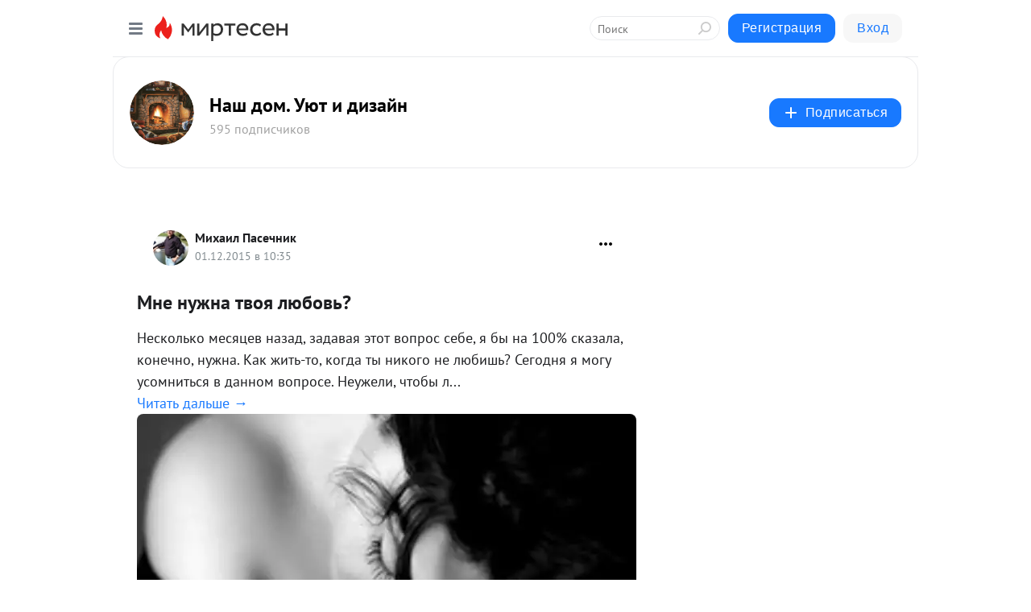

--- FILE ---
content_type: text/html; charset=utf-8
request_url: https://www.google.com/recaptcha/api2/aframe
body_size: 258
content:
<!DOCTYPE HTML><html><head><meta http-equiv="content-type" content="text/html; charset=UTF-8"></head><body><script nonce="gqjrBXGAwlg_-vaZNHhHlQ">/** Anti-fraud and anti-abuse applications only. See google.com/recaptcha */ try{var clients={'sodar':'https://pagead2.googlesyndication.com/pagead/sodar?'};window.addEventListener("message",function(a){try{if(a.source===window.parent){var b=JSON.parse(a.data);var c=clients[b['id']];if(c){var d=document.createElement('img');d.src=c+b['params']+'&rc='+(localStorage.getItem("rc::a")?sessionStorage.getItem("rc::b"):"");window.document.body.appendChild(d);sessionStorage.setItem("rc::e",parseInt(sessionStorage.getItem("rc::e")||0)+1);localStorage.setItem("rc::h",'1762001972084');}}}catch(b){}});window.parent.postMessage("_grecaptcha_ready", "*");}catch(b){}</script></body></html>

--- FILE ---
content_type: application/javascript; charset=UTF-8
request_url: https://alpha.mirtesen.ru/messenger/loader.v2.js
body_size: 187
content:
(function(w, u, v) {
    if (typeof w.mtMessengerLoader !== 'undefined') {
        return;
    }
    w.mtMessengerLoader = true;
    w.mtMessenger = w.mtMessenger || [];
    w.mtMessenger.unshift([
        'setOptions',
        {
            cssBaseUrl: u,
            cssBaseName: 'embedded.v1',
            version: v
        }
    ]);
    var s = w.document.createElement('script');
    s.src = u + 'embedded.v1.js?v=' + v;
    s.async = true;
    w.document.head.appendChild(s);
})(window, '//chat.mirtesen.ru/messenger/', 85);


--- FILE ---
content_type: application/javascript;charset=UTF-8
request_url: https://exad.smi2.ru/jsapi?action=rtb_news&payload=CAQSJDkxOTIwODEyLTY2YmItNGIwMi1iMmI2LTJkN2U3MTRmNjA4NhpDEK2ImMgGIgVydV9SVSoMMy4xNDcuODQuMTcwMAE6JGQ1YWQxYTdjLTI0ZTQtNDYyZC05OWRhLWQwN2ZiOWRhZDhjZSKoAQiAChDQBRqfAU1vemlsbGEvNS4wIChNYWNpbnRvc2g7IEludGVsIE1hYyBPUyBYIDEwXzE1XzcpIEFwcGxlV2ViS2l0LzUzNy4zNiAoS0hUTUwsIGxpa2UgR2Vja28pIENocm9tZS8xMzEuMC4wLjAgU2FmYXJpLzUzNy4zNjsgQ2xhdWRlQm90LzEuMDsgK2NsYXVkZWJvdEBhbnRocm9waWMuY29tKSoRCOSkAxoLbWlydGVzZW4ucnUyugIKS2h0dHBzOi8vYmVhdXRpZmljYXRpb24ubWlydGVzZW4ucnUvYmxvZy80MzY5MjM0NjkyMi9NbmUtbnV6aG5hLXR2b3lhLWx5dWJvdhJoaHR0cDovL2Vjb25ldC5ydS9ibG9ncy84OS1vLXZ6YWltb290bm9zaGVuaXlhaC1tdXpoY2hpbnktaS16aGVuc2NoaW55L3Bvc3RzLzExMDAtbW5lLW51emhuYS10dm95YS1seXVib3YigAHQnNC90LUg0L3Rg9C20L3QsCDRgtCy0L7RjyDQu9GO0LHQvtCy0Yw_IC0g0J3QsNGIINC00L7QvC4g0KPRjtGCINC4INC00LjQt9Cw0LnQvSAtINCc0LXQtNC40LDQv9C70LDRgtGE0L7RgNC80LAg0JzQuNGA0KLQtdGB0LXQvUIaCIusBhILc2xvdF8xMDM5NDcYGiABQAJIrAI
body_size: 72
content:
_jsapi_callbacks_._4({"response_id":"91920812-66bb-4b02-b2b6-2d7e714f6086","blocks":[{"block_id":103947,"tag_id":"slot_103947","items":[],"block_view_uuid":"","strategy_id":14}],"trace":[]});


--- FILE ---
content_type: text/plain; charset=utf-8
request_url: https://player.mt.ru/cluster/json?referrer=https%3A%2F%2Fbeautification.mirtesen.ru%2Fblog%2F43692346922%2FMne-nuzhna-tvoya-lyubov&url=http%3A%2F%2Feconet.ru%2Fblogs%2F89-o-vzaimootnosheniyah-muzhchiny-i-zhenschiny%2Fposts%2F1100-mne-nuzhna-tvoya-lyubov&title=%D0%9C%D0%BD%D0%B5%20%D0%BD%D1%83%D0%B6%D0%BD%D0%B0%20%D1%82%D0%B2%D0%BE%D1%8F%20%D0%BB%D1%8E%D0%B1%D0%BE%D0%B2%D1%8C%3F
body_size: 31
content:
{"Clusters":null,"Video":null,"Error":"No video to show","Vasts":[{"Title":"Yandex","yandexConfig":{"partnerId":208210,"category":0,"impId":5}}],"Recommended":null,"Promo":null}


--- FILE ---
content_type: application/javascript;charset=UTF-8
request_url: https://exad.smi2.ru/jsapi?action=rtb_news&payload=EiQ0YWZiOGQ1Yi0wYjNlLTRkZmYtOGU2Ny1jYzNhMWM2ZGRjMTUaQxCtiJjIBiIFcnVfUlUqDDMuMTQ3Ljg0LjE3MDABOiRkNWFkMWE3Yy0yNGU0LTQ2MmQtOTlkYS1kMDdmYjlkYWQ4Y2UiqAEIgAoQ0AUanwFNb3ppbGxhLzUuMCAoTWFjaW50b3NoOyBJbnRlbCBNYWMgT1MgWCAxMF8xNV83KSBBcHBsZVdlYktpdC81MzcuMzYgKEtIVE1MLCBsaWtlIEdlY2tvKSBDaHJvbWUvMTMxLjAuMC4wIFNhZmFyaS81MzcuMzY7IENsYXVkZUJvdC8xLjA7ICtjbGF1ZGVib3RAYW50aHJvcGljLmNvbSkqEQjkpAMaC21pcnRlc2VuLnJ1MroCCktodHRwczovL2JlYXV0aWZpY2F0aW9uLm1pcnRlc2VuLnJ1L2Jsb2cvNDM2OTIzNDY5MjIvTW5lLW51emhuYS10dm95YS1seXVib3YSaGh0dHA6Ly9lY29uZXQucnUvYmxvZ3MvODktby12emFpbW9vdG5vc2hlbml5YWgtbXV6aGNoaW55LWktemhlbnNjaGlueS9wb3N0cy8xMTAwLW1uZS1udXpobmEtdHZveWEtbHl1Ym92IoAB0JzQvdC1INC90YPQttC90LAg0YLQstC-0Y8g0LvRjtCx0L7QstGMPyAtINCd0LDRiCDQtNC-0LwuINCj0Y7RgiDQuCDQtNC40LfQsNC50L0gLSDQnNC10LTQuNCw0L_Qu9Cw0YLRhNC-0YDQvNCwINCc0LjRgNCi0LXRgdC10L1CGgjvqwYSC3Nsb3RfMTAzOTE5GBogAUACSOwE
body_size: 73
content:
_jsapi_callbacks_._0({"response_id":"4afb8d5b-0b3e-4dff-8e67-cc3a1c6ddc15","blocks":[{"block_id":103919,"tag_id":"slot_103919","items":[],"block_view_uuid":"","strategy_id":14}],"trace":[]});


--- FILE ---
content_type: application/javascript;charset=UTF-8
request_url: https://exad.smi2.ru/jsapi?action=rtb_news&payload=CAESJDE4YjhkZTI2LWRkMDYtNDYxZS04ZDgzLWEyYzYzODQ2OWI5NxpDEK2ImMgGIgVydV9SVSoMMy4xNDcuODQuMTcwMAE6JGQ1YWQxYTdjLTI0ZTQtNDYyZC05OWRhLWQwN2ZiOWRhZDhjZSKoAQiAChDQBRqfAU1vemlsbGEvNS4wIChNYWNpbnRvc2g7IEludGVsIE1hYyBPUyBYIDEwXzE1XzcpIEFwcGxlV2ViS2l0LzUzNy4zNiAoS0hUTUwsIGxpa2UgR2Vja28pIENocm9tZS8xMzEuMC4wLjAgU2FmYXJpLzUzNy4zNjsgQ2xhdWRlQm90LzEuMDsgK2NsYXVkZWJvdEBhbnRocm9waWMuY29tKSoRCOSkAxoLbWlydGVzZW4ucnUyugIKS2h0dHBzOi8vYmVhdXRpZmljYXRpb24ubWlydGVzZW4ucnUvYmxvZy80MzY5MjM0NjkyMi9NbmUtbnV6aG5hLXR2b3lhLWx5dWJvdhJoaHR0cDovL2Vjb25ldC5ydS9ibG9ncy84OS1vLXZ6YWltb290bm9zaGVuaXlhaC1tdXpoY2hpbnktaS16aGVuc2NoaW55L3Bvc3RzLzExMDAtbW5lLW51emhuYS10dm95YS1seXVib3YigAHQnNC90LUg0L3Rg9C20L3QsCDRgtCy0L7RjyDQu9GO0LHQvtCy0Yw_IC0g0J3QsNGIINC00L7QvC4g0KPRjtGCINC4INC00LjQt9Cw0LnQvSAtINCc0LXQtNC40LDQv9C70LDRgtGE0L7RgNC80LAg0JzQuNGA0KLQtdGB0LXQvUIaCPWbBhILc2xvdF8xMDE4NzcYGiACQAJI7AQ
body_size: 72
content:
_jsapi_callbacks_._1({"response_id":"18b8de26-dd06-461e-8d83-a2c638469b97","blocks":[{"block_id":101877,"tag_id":"slot_101877","items":[],"block_view_uuid":"","strategy_id":14}],"trace":[]});


--- FILE ---
content_type: application/javascript;charset=utf-8
request_url: https://smi2.ru/data/js/101877.js
body_size: 2859
content:
window['jsapi_rtb_ctx'] = 'EiBlNzcxY2M1ZTgzNjJkYTBhYjhkOGVlODhlYWY0MzdjNxodEK2ImMgGIgVydV9SVSoMMy4xNDcuODQuMTcwMAEqEQiDngMaC21pcnRlc2VuLnJ1';function _jsload(src){var sc=document.createElement("script");sc.type="text/javascript";sc.async=true;sc.src=src;var s=document.getElementsByTagName("script")[0];s.parentNode.insertBefore(sc,s);};(function(){document.getElementById("unit_101877").innerHTML="<style>.container-101877 { margin: 20px 0; } .container-101877-player {} .container-101877 .jsapi-vast-player, .container-101877 .jsapi-media-player { max-width: 600px; height: 350px; margin: auto; overflow: hidden; } .container-101877 .jsapi-media-logo-top { padding: 0; } /* zen reset */ .container-101877.container-101877-native .left-button, .container-101877.container-101877-native .right-button { display: none; } .container-101877.container-101877-native .zen-container { overflow: initial; height: 100%; } .container-101877.container-101877-native .list-container { -webkit-box-sizing: content-box; box-sizing: content-box; white-space: normal; overflow: initial; height: 100%; display: -webkit-box; display: -ms-flexbox; display: flex; margin: 0 -5px; } .container-101877.container-101877-native .list-container-item { height: auto; margin-right: 0; border-radius: 0; overflow: initial; height: 100%; padding: 0 5px; } /* native */ .container-101877-native { max-width: 640px; height: 360px; margin: auto; position: relative; font-family: Arial, sans-serif; } .container-101877-native .container-101877__header { max-height: 18px; margin-bottom: 12px; display: -webkit-box; display: -ms-flexbox; display: flex; -webkit-box-pack: justify; -ms-flex-pack: justify; justify-content: space-between; position: absolute; left: 4px; top: 4px; z-index: 1; } .container-101877-native .container-101877__header-text { font-family: blockacregular, sans-serif; font-size: 16px; line-height: 18px; color: #202020; display: none; } .container-101877-native .container-101877__header-logo { display: inline-block; vertical-align: top; height: 18px !important; width: auto; display: none; } .container-101877-native .container-101877__header-logo-link { display: none; } .container-101877-native .container-101877__space { -webkit-box-flex: 1; -ms-flex-positive: 1; flex-grow: 1; } .container-101877-native .container-101877__ad-label { position: absolute; top: 4px; left: 4px; } .container-101877-native .container-101877__ad-link { display: inline-block; vertical-align: top; font-family: Arial, sans-serif; font-size: 8px; line-height: 12px; font-weight: normal; color: #fff !important; text-decoration: none !important; background: rgba(0, 0, 0, .3); padding: 0 4px; text-transform: uppercase; letter-spacing: .4px; will-change: opacity; border-radius: 6px; } .container-101877-native .container-101877__ad-link:hover { opacity: .8; } .container-101877-native .list-container-item { display: inline-block; vertical-align: top; width: 100% !important; -webkit-box-sizing: border-box; box-sizing: border-box; margin-bottom: 10px; } .container-101877-native .list-container-item:last-child {} .container-101877-native .list-container-item>div { height: 100%; -webkit-box-shadow: 0 0 15px rgba(0, 0, 0, .2); box-shadow: 0 0 15px rgba(0, 0, 0, .2); position: relative; } .container-101877-native .container-101877__link { display: -webkit-box; display: -ms-flexbox; display: flex; -webkit-box-orient: vertical; -webkit-box-direction: normal; -ms-flex-direction: column; flex-direction: column; height: 100%; margin: 0; padding: 0; text-decoration: none; overflow: hidden; } .container-101877-native .container-101877__img-wrap { width: 100%; min-height: 160px; position: relative; -webkit-box-flex: 1; -ms-flex-positive: 1; flex-grow: 1; } .container-101877-native .container-101877__img { display: block; border: none; position: absolute; top: 0px; left: 0px; right: 0px; bottom: 0px; background-repeat: no-repeat; background-position: center center; background-size: cover; } .container-101877-native .container-101877__text { display: -webkit-box; display: -ms-flexbox; display: flex; -webkit-box-orient: vertical; -webkit-box-direction: normal; -ms-flex-direction: column; flex-direction: column; padding: 8px; } .container-101877-native .container-101877__source { display: none; } .container-101877-native .container-101877__logo { width: 16px; height: 16px; float: left; margin-right: 6px; } .container-101877-native .container-101877__domain { font-size: 12px; line-height: 16px; color: #464646; word-break: break-word; } .container-101877-native .container-101877__title { font-family: Arial, Helvetica, sans-serif; font-size: 18px; line-height: 22px; color: #000; font-weight: bold; text-align: left; word-wrap: break-word; overflow: hidden; max-height: 88px; display: -webkit-box; -webkit-line-clamp: 4; -webkit-box-orient: vertical; margin-bottom: 5px; } .container-101877-native .container-101877__title:hover {} .container-101877__text-space { -webkit-box-flex: 1; -ms-flex-positive: 1; flex-grow: 1; } .container-101877-native .container-101877__more { font-size: 14px; line-height: 30px; color: #fff; background-color: #3D7BF4; border-radius: 4px; text-align: center; } .container-101877-native .hidden { display: none; }</style>";var cb=function(){var clickTracking = "";/* deprecated */ var adLabel = {"link":"https://smi2.ru/newdata/adinfo?ad=0&bl=101877&nvuuid=04008d56-2d00-f552-6900-0050060001b2&rnd=1353864786"};var unitElement = JsAPI.Dom.getElement('unit_101877'); unitElement.removeAttribute('id'); var a = unitElement.querySelector('a'); if (a) unitElement.removeChild(a); unitElement.classList.add('unit-101877'); var parentElement, headerContainer; JsAPI.Dom.appendChild(unitElement, parentElement = JsAPI.Dom.createDom('div', 'container-101877')); function item_content_renderer(parent, model, index) { var url = model['url']; var image = model['image']; var logo = model['logo']; var domain = model['domain']; var title = model['title']; var adLabel = model['ad_label']; var el; JsAPI.Dom.appendChild(parent, el = JsAPI.Dom.createDom('div', undefined, [ JsAPI.Dom.createDom('a', { 'class': 'container-101877__link', 'href': url, 'target': '_blank', 'rel': 'noopener noreferrer nofollow' }, [ JsAPI.Dom.createDom('div', 'container-101877__img-wrap', JsAPI.Dom.createDom('div', { 'class': 'container-101877__img', 'style': 'background-image: url(' + image + ')' })), JsAPI.Dom.createDom('div', 'container-101877__text', [ JsAPI.Dom.createDom('div', 'container-101877__source', [ JsAPI.Dom.createDom('img', { 'class': logo ? 'container-101877__logo' : 'hidden', 'src': logo }), JsAPI.Dom.createDom('div', 'container-101877__domain', domain) ]), JsAPI.Dom.createDom('div', 'container-101877__title', title), JsAPI.Dom.createDom('div', 'container-101877__text-space'), JsAPI.Dom.createDom('div', 'container-101877__more', 'Подробнее') ]) ]) ])); /* Добавление рекламной метки */ var adLabelElem; JsAPI.Dom.appendChild(el, adLabelElem = JsAPI.Dom.createDom('div', 'container-101877__ad-label')); try { if (adLabel) { var adLinkElem = JsAPI.Dom.createDom('a', { 'class': 'container-101877__ad-link', 'href': adLabel.link, 'target': '_blank', 'rel': 'noopener noreferrer nofollow' }, 'Реклама'); adLinkElem.addEventListener('click', function(event) { event.stopPropagation(); }); JsAPI.Dom.appendChild(adLabelElem, adLinkElem); } } catch (error) {} } function callBack(eventType, vastObj) { } function emptyContent() { var event = new CustomEvent('smi2NoContent', { bubbles: true }); unitElement.dispatchEvent(event); } function playerHaveContent() { parentElement.classList.add('container-101877-player'); } function nativeHaveContent() { parentElement.classList.remove('container-101877-player'); parentElement.classList.add('container-101877-native'); } function nativeBeforeRender() { } function end_callback() { } JsAPI.Ui.ExAd({ 'block_id': 101877, 'parent_element': parentElement, 'end_callback': end_callback, 'preset_player': { 'use_blur': true, 'callback': { 'empty_content': emptyContent, 'have_content': playerHaveContent, 'volumechange': callBack, }, }, 'preset_native': { 'page_size': 2, 'max_page_count': 1, 'item_content_renderer': item_content_renderer, 'callback': { 'before_render': nativeBeforeRender, 'have_content': nativeHaveContent, 'empty_content': emptyContent, } }, });};if(!window.jsapi){window.jsapi=[];_jsload("//static.smi2.net/static/jsapi/jsapi.v5.25.21.ru_RU.js");}window.jsapi.push(cb);}());/* StatMedia */(function(w,d,c){(w[c]=w[c]||[]).push(function(){try{w.statmedia52995=new StatMedia({"id":52995,"user_id":null,"user_datetime":1762001965403,"session_id":null,"gen_datetime":1762001965405});}catch(e){}});if(!window.__statmedia){var p=d.createElement('script');p.type='text/javascript';p.async=true;p.src='https://cdnjs.smi2.ru/sm.js';var s=d.getElementsByTagName('script')[0];s.parentNode.insertBefore(p,s);}})(window,document,'__statmedia_callbacks');/* /StatMedia */

--- FILE ---
content_type: application/javascript;charset=UTF-8
request_url: https://exad.smi2.ru/jsapi?action=rtb_news&payload=CAISJDVmZGY4YWVkLTIzOGItNDFlNi04NGE1LTM5MTRhZmI5NDBlYRpDEK2ImMgGIgVydV9SVSoMMy4xNDcuODQuMTcwMAE6JGQ1YWQxYTdjLTI0ZTQtNDYyZC05OWRhLWQwN2ZiOWRhZDhjZSKoAQiAChDQBRqfAU1vemlsbGEvNS4wIChNYWNpbnRvc2g7IEludGVsIE1hYyBPUyBYIDEwXzE1XzcpIEFwcGxlV2ViS2l0LzUzNy4zNiAoS0hUTUwsIGxpa2UgR2Vja28pIENocm9tZS8xMzEuMC4wLjAgU2FmYXJpLzUzNy4zNjsgQ2xhdWRlQm90LzEuMDsgK2NsYXVkZWJvdEBhbnRocm9waWMuY29tKSoRCOSkAxoLbWlydGVzZW4ucnUyugIKS2h0dHBzOi8vYmVhdXRpZmljYXRpb24ubWlydGVzZW4ucnUvYmxvZy80MzY5MjM0NjkyMi9NbmUtbnV6aG5hLXR2b3lhLWx5dWJvdhJoaHR0cDovL2Vjb25ldC5ydS9ibG9ncy84OS1vLXZ6YWltb290bm9zaGVuaXlhaC1tdXpoY2hpbnktaS16aGVuc2NoaW55L3Bvc3RzLzExMDAtbW5lLW51emhuYS10dm95YS1seXVib3YigAHQnNC90LUg0L3Rg9C20L3QsCDRgtCy0L7RjyDQu9GO0LHQvtCy0Yw_IC0g0J3QsNGIINC00L7QvC4g0KPRjtGCINC4INC00LjQt9Cw0LnQvSAtINCc0LXQtNC40LDQv9C70LDRgtGE0L7RgNC80LAg0JzQuNGA0KLQtdGB0LXQvUIaCIisBhILc2xvdF8xMDM5NDQYGiABQAJIrAI
body_size: 72
content:
_jsapi_callbacks_._2({"response_id":"5fdf8aed-238b-41e6-84a5-3914afb940ea","blocks":[{"block_id":103944,"tag_id":"slot_103944","items":[],"block_view_uuid":"","strategy_id":14}],"trace":[]});


--- FILE ---
content_type: application/javascript;charset=UTF-8
request_url: https://exad.smi2.ru/jsapi?action=rtb_news&payload=CAUSJDRhN2MwNjQxLWMzOTQtNGIxZC04NzA1LTg1MDcwOWE2YzE1NxpDEK2ImMgGIgVydV9SVSoMMy4xNDcuODQuMTcwMAE6JGQ1YWQxYTdjLTI0ZTQtNDYyZC05OWRhLWQwN2ZiOWRhZDhjZSKoAQiAChDQBRqfAU1vemlsbGEvNS4wIChNYWNpbnRvc2g7IEludGVsIE1hYyBPUyBYIDEwXzE1XzcpIEFwcGxlV2ViS2l0LzUzNy4zNiAoS0hUTUwsIGxpa2UgR2Vja28pIENocm9tZS8xMzEuMC4wLjAgU2FmYXJpLzUzNy4zNjsgQ2xhdWRlQm90LzEuMDsgK2NsYXVkZWJvdEBhbnRocm9waWMuY29tKSoRCOSkAxoLbWlydGVzZW4ucnUyugIKS2h0dHBzOi8vYmVhdXRpZmljYXRpb24ubWlydGVzZW4ucnUvYmxvZy80MzY5MjM0NjkyMi9NbmUtbnV6aG5hLXR2b3lhLWx5dWJvdhJoaHR0cDovL2Vjb25ldC5ydS9ibG9ncy84OS1vLXZ6YWltb290bm9zaGVuaXlhaC1tdXpoY2hpbnktaS16aGVuc2NoaW55L3Bvc3RzLzExMDAtbW5lLW51emhuYS10dm95YS1seXVib3YigAHQnNC90LUg0L3Rg9C20L3QsCDRgtCy0L7RjyDQu9GO0LHQvtCy0Yw_IC0g0J3QsNGIINC00L7QvC4g0KPRjtGCINC4INC00LjQt9Cw0LnQvSAtINCc0LXQtNC40LDQv9C70LDRgtGE0L7RgNC80LAg0JzQuNGA0KLQtdGB0LXQvUIaCIWsBhILc2xvdF8xMDM5NDEYGiAEQAJIrAc
body_size: 71
content:
_jsapi_callbacks_._5({"response_id":"4a7c0641-c394-4b1d-8705-850709a6c157","blocks":[{"block_id":103941,"tag_id":"slot_103941","items":[],"block_view_uuid":"","strategy_id":14}],"trace":[]});


--- FILE ---
content_type: application/javascript;charset=UTF-8
request_url: https://exad.smi2.ru/jsapi?action=rtb_news&payload=CAMSJDFkNjBiNDliLWNlNGItNDlhZS05OWQ1LWVhM2M2OWRmNGZkNhpDEK2ImMgGIgVydV9SVSoMMy4xNDcuODQuMTcwMAE6JGQ1YWQxYTdjLTI0ZTQtNDYyZC05OWRhLWQwN2ZiOWRhZDhjZSKoAQiAChDQBRqfAU1vemlsbGEvNS4wIChNYWNpbnRvc2g7IEludGVsIE1hYyBPUyBYIDEwXzE1XzcpIEFwcGxlV2ViS2l0LzUzNy4zNiAoS0hUTUwsIGxpa2UgR2Vja28pIENocm9tZS8xMzEuMC4wLjAgU2FmYXJpLzUzNy4zNjsgQ2xhdWRlQm90LzEuMDsgK2NsYXVkZWJvdEBhbnRocm9waWMuY29tKSoRCOSkAxoLbWlydGVzZW4ucnUyugIKS2h0dHBzOi8vYmVhdXRpZmljYXRpb24ubWlydGVzZW4ucnUvYmxvZy80MzY5MjM0NjkyMi9NbmUtbnV6aG5hLXR2b3lhLWx5dWJvdhJoaHR0cDovL2Vjb25ldC5ydS9ibG9ncy84OS1vLXZ6YWltb290bm9zaGVuaXlhaC1tdXpoY2hpbnktaS16aGVuc2NoaW55L3Bvc3RzLzExMDAtbW5lLW51emhuYS10dm95YS1seXVib3YigAHQnNC90LUg0L3Rg9C20L3QsCDRgtCy0L7RjyDQu9GO0LHQvtCy0Yw_IC0g0J3QsNGIINC00L7QvC4g0KPRjtGCINC4INC00LjQt9Cw0LnQvSAtINCc0LXQtNC40LDQv9C70LDRgtGE0L7RgNC80LAg0JzQuNGA0KLQtdGB0LXQvUIaCIOsBhILc2xvdF8xMDM5MzkYGiACQAJIrAI
body_size: 71
content:
_jsapi_callbacks_._3({"response_id":"1d60b49b-ce4b-49ae-99d5-ea3c69df4fd6","blocks":[{"block_id":103939,"tag_id":"slot_103939","items":[],"block_view_uuid":"","strategy_id":14}],"trace":[]});
